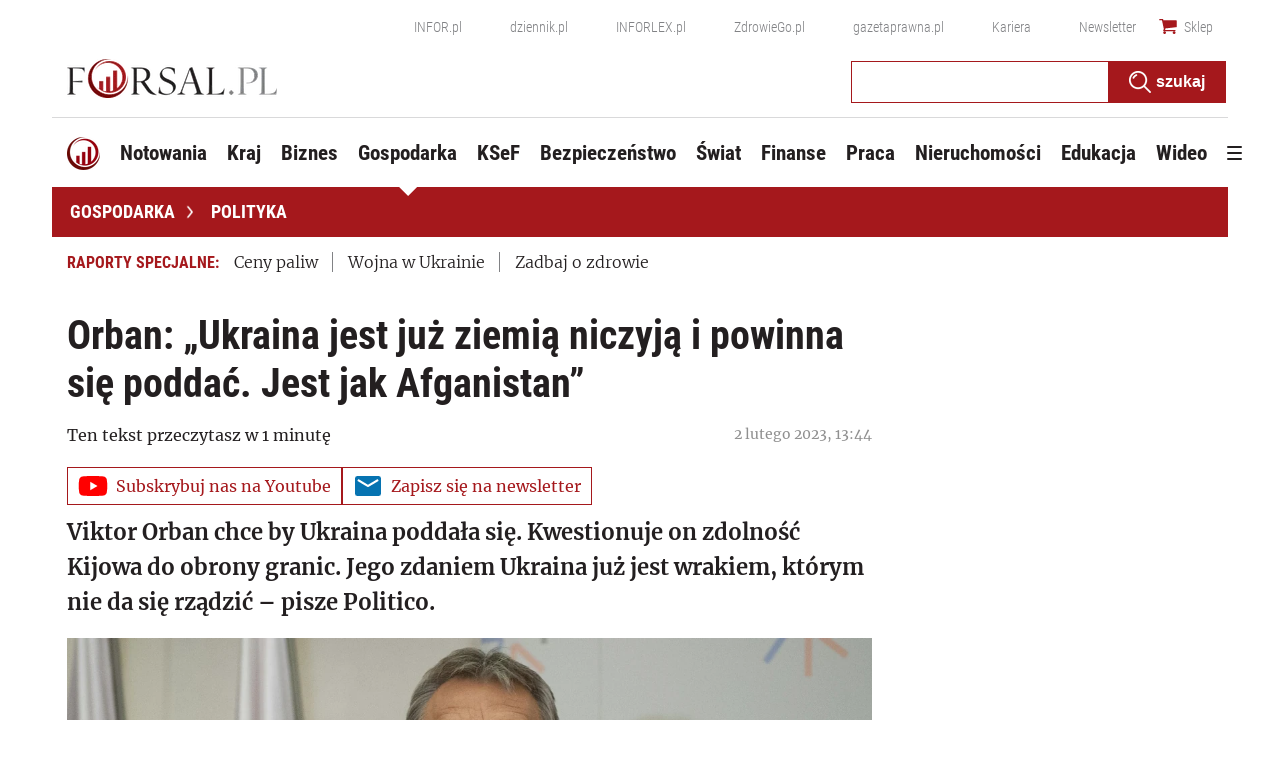

--- FILE ---
content_type: text/html; charset=utf-8
request_url: https://www.google.com/recaptcha/api2/aframe
body_size: 181
content:
<!DOCTYPE HTML><html><head><meta http-equiv="content-type" content="text/html; charset=UTF-8"></head><body><script nonce="99-fPg-cY7Umgaz3baS_Sw">/** Anti-fraud and anti-abuse applications only. See google.com/recaptcha */ try{var clients={'sodar':'https://pagead2.googlesyndication.com/pagead/sodar?'};window.addEventListener("message",function(a){try{if(a.source===window.parent){var b=JSON.parse(a.data);var c=clients[b['id']];if(c){var d=document.createElement('img');d.src=c+b['params']+'&rc='+(localStorage.getItem("rc::a")?sessionStorage.getItem("rc::b"):"");window.document.body.appendChild(d);sessionStorage.setItem("rc::e",parseInt(sessionStorage.getItem("rc::e")||0)+1);localStorage.setItem("rc::h",'1768873100524');}}}catch(b){}});window.parent.postMessage("_grecaptcha_ready", "*");}catch(b){}</script></body></html>

--- FILE ---
content_type: text/plain; charset=UTF-8
request_url: https://at.teads.tv/fpc?analytics_tag_id=PUB_5576&tfpvi=&gdpr_status=22&gdpr_reason=220&gdpr_consent=&ccpa_consent=&shared_ids=&sv=d656f4a&
body_size: -83
content:
NjkxYWQ2MDktZWExMi00YWFmLTg1YmItZjA3MjA4NTBmYzdjIzUtOA==